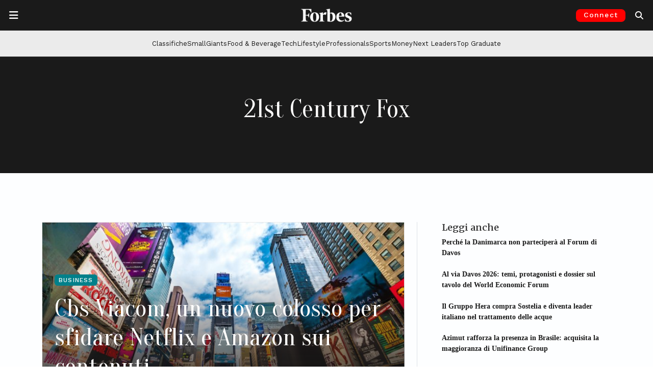

--- FILE ---
content_type: text/html; charset=utf-8
request_url: https://www.google.com/recaptcha/api2/aframe
body_size: 130
content:
<!DOCTYPE HTML><html><head><meta http-equiv="content-type" content="text/html; charset=UTF-8"></head><body><script nonce="_jRt9Y3FQqJiRlNBbaAEmA">/** Anti-fraud and anti-abuse applications only. See google.com/recaptcha */ try{var clients={'sodar':'https://pagead2.googlesyndication.com/pagead/sodar?'};window.addEventListener("message",function(a){try{if(a.source===window.parent){var b=JSON.parse(a.data);var c=clients[b['id']];if(c){var d=document.createElement('img');d.src=c+b['params']+'&rc='+(localStorage.getItem("rc::a")?sessionStorage.getItem("rc::b"):"");window.document.body.appendChild(d);sessionStorage.setItem("rc::e",parseInt(sessionStorage.getItem("rc::e")||0)+1);localStorage.setItem("rc::h",'1768881873086');}}}catch(b){}});window.parent.postMessage("_grecaptcha_ready", "*");}catch(b){}</script></body></html>